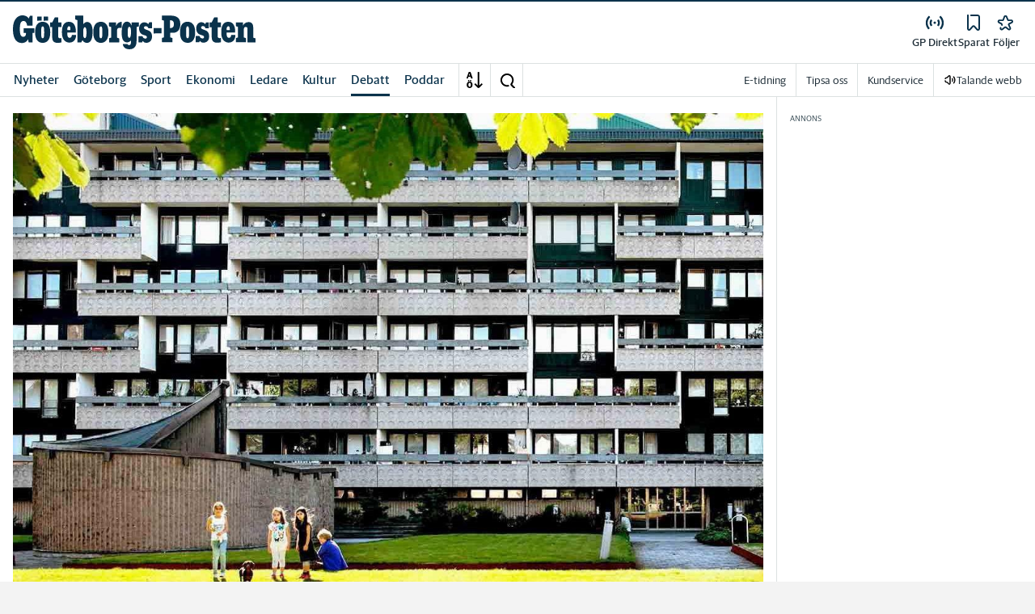

--- FILE ---
content_type: application/javascript; charset=UTF-8
request_url: https://www.gp.se/_next/static/chunks/5627-cfa71b4b98cfb705.js
body_size: 3492
content:
"use strict";(self.webpackChunk_N_E=self.webpackChunk_N_E||[]).push([[5627],{32827:function(e,t){t.Q=function(e,t){if("string"!=typeof e)throw TypeError("argument str must be a string");var r={},i=e.length,o=i-2;if(o<0)return r;var n=t&&t.decode||u,a=0,d=0,l=0;do{if(-1===(d=e.indexOf("=",a)))break;if(-1===(l=e.indexOf(";",a)))l=i;else if(d>l){a=e.lastIndexOf(";",d-1)+1;continue}var f=s(e,a,d),p=c(e,d,f),m=e.slice(f,p);if(void 0===r[m]){var h=s(e,d+1,l),g=c(e,l,h);34===e.charCodeAt(h)&&34===e.charCodeAt(g-1)&&(h++,g--);var v=e.slice(h,g);r[m]=function(e,t){try{return t(e)}catch(t){return e}}(v,n)}a=l+1}while(a<o);return r},t.q=function(e,t,s){var c=s||{},u=c.encode||d;if("function"!=typeof u)throw TypeError("option encode is invalid");if(!i.test(e))throw TypeError("argument name is invalid");var l=u(t);if(l&&!o.test(l))throw TypeError("argument val is invalid");var f=e+"="+l;if(null!=c.maxAge){var p=c.maxAge-0;if(!isFinite(p))throw TypeError("option maxAge is invalid");f+="; Max-Age="+Math.floor(p)}if(c.domain){if(!n.test(c.domain))throw TypeError("option domain is invalid");f+="; Domain="+c.domain}if(c.path){if(!a.test(c.path))throw TypeError("option path is invalid");f+="; Path="+c.path}if(c.expires){var m=c.expires;if("[object Date]"!==r.call(m)&&!(m instanceof Date)||isNaN(m.valueOf()))throw TypeError("option expires is invalid");f+="; Expires="+m.toUTCString()}if(c.httpOnly&&(f+="; HttpOnly"),c.secure&&(f+="; Secure"),c.partitioned&&(f+="; Partitioned"),c.priority)switch("string"==typeof c.priority?c.priority.toLowerCase():c.priority){case"low":f+="; Priority=Low";break;case"medium":f+="; Priority=Medium";break;case"high":f+="; Priority=High";break;default:throw TypeError("option priority is invalid")}if(c.sameSite)switch("string"==typeof c.sameSite?c.sameSite.toLowerCase():c.sameSite){case!0:case"strict":f+="; SameSite=Strict";break;case"lax":f+="; SameSite=Lax";break;case"none":f+="; SameSite=None";break;default:throw TypeError("option sameSite is invalid")}return f};var r=Object.prototype.toString,i=/^[!#$%&'*+\-.^_`|~0-9A-Za-z]+$/,o=/^("?)[\u0021\u0023-\u002B\u002D-\u003A\u003C-\u005B\u005D-\u007E]*\1$/,n=/^([a-z0-9]([a-z0-9-]{0,61}[a-z0-9])?)([.][a-z0-9]([a-z0-9-]{0,61}[a-z0-9])?)*$/i,a=/^[\u0020-\u003A\u003D-\u007E]*$/;function s(e,t,r){do{var i=e.charCodeAt(t);if(32!==i&&9!==i)return t}while(++t<r);return r}function c(e,t,r){for(;t>r;){var i=e.charCodeAt(--t);if(32!==i&&9!==i)return t+1}return r}function u(e){return -1!==e.indexOf("%")?decodeURIComponent(e):e}function d(e){return encodeURIComponent(e)}},86715:function(e,t,r){r.d(t,{D:function(){return s}});var i=r(52676);r(75271);var o=r(2774),n=r(60184),a=r(20055);let s=()=>(0,i.jsxs)(c,{children:[(0,i.jsx)(u,{children:"Just nu"}),(0,i.jsx)(d,{})]}),c=a.ZP.span.withConfig({componentId:"sc-41ceab78-0"})(["",";background-color:var(--breaking-red);bottom:1.25px;"],(0,o.Dh)({px:"5px",pt:"1px",mr:"6px"})),u=a.ZP.span.withConfig({componentId:"sc-41ceab78-1"})(["",";bottom:1.25px;color:white;position:relative;"],(0,n.c)({fontSize:"0.875rem",fontWeight:"700"})),d=a.ZP.span.withConfig({componentId:"sc-41ceab78-2"})(["",";position:relative;bottom:2.5px;display:inline-block;border-radius:6.5px;width:6.5px;height:6.5px;background-color:white;animation:blinker 2s linear infinite;@keyframes blinker{50%{opacity:0;}}"],(0,o.Dh)({ml:1,mr:"2px"}))},48301:function(e,t,r){r.d(t,{D:function(){return c}});var i=r(52676),o=r(2774),n=r(20055),a=r(87520),s=r(72342);let c=e=>{let{onClick:t=()=>{},variant:r,text:o,isActive:n,disabled:a=!1,isLoading:s}=e,c="filter"===r&&n||"input"===r,u="input"===r&&n;return(0,i.jsxs)(l,{onClick:()=>{t()},variant:n?"tertiary":"primary",size:"pill",disabled:a,isActive:n,"aria-checked":n,"aria-label":o,role:"switch",$disabledWhileLoading:s,children:[c&&(0,i.jsx)(d,{href:"filter"===r?"icon-check-mark":"icon-add","aria-hidden":!0,$isActive:n,$order:"filter"===r?-1:2,$rotate:u,$isLoading:s,..."filter"===r?{ml:-1,mr:2}:{ml:2}}),(0,i.jsx)("span",{children:o})]})},u=(0,n.ZP)(s.W).withConfig({componentId:"sc-c65105e1-0"})(["width:",";height:",";"],e=>{let{href:t=""}=e;return f(t)},e=>{let{href:t=""}=e;return f(t)}),d=(0,n.ZP)(u).withConfig({componentId:"sc-c65105e1-1"})(["order:",";transition:all ","s ease;",";",";",";@-webkit-keyframes rotating{from{-webkit-transform:rotate(0deg);-o-transform:rotate(0deg);transform:rotate(0deg);}to{-webkit-transform:rotate(360deg);-o-transform:rotate(360deg);transform:rotate(360deg);}}@keyframes rotating{from{-ms-transform:rotate(0deg);-moz-transform:rotate(0deg);-webkit-transform:rotate(0deg);-o-transform:rotate(0deg);transform:rotate(0deg);}to{-ms-transform:rotate(360deg);-moz-transform:rotate(360deg);-webkit-transform:rotate(360deg);-o-transform:rotate(360deg);transform:rotate(360deg);}}"],e=>{let{$order:t}=e;return t},.35,e=>{let{$rotate:t}=e;return t?"transform: rotate3d(0,0,1,135deg)":"transform: rotate3d(0,0,0,0deg)"},o.Dh,e=>{let{$isLoading:t}=e;return t&&(0,n.iv)(["-webkit-animation:rotating 0.55s ease-in-out infinite;-moz-animation:rotating 0.55s ease-in-out infinite;-ms-animation:rotating 0.55s ease-in-out infinite;-o-animation:rotating 0.55s ease-in-out infinite;animation:rotating 0.55s ease-in-out infinite;"])}),l=(0,n.ZP)(a.zx).withConfig({componentId:"sc-c65105e1-2"})([""," ",""],e=>{let{$disabledWhileLoading:t}=e;return t&&(0,n.iv)(["pointer-events:none;"])},e=>{let{isActive:t}=e;return t&&(0,n.iv)(["@media (hover:hover){&:hover{background-color:var(--blue-400);color:var(--corp-color-darken);border:solid 1px var(--corp-color-darken);text-decoration:none;}}"])}),f=e=>"icon-check-mark"===e?"24px":"12px"},16968:function(e,t,r){r.d(t,{Kq:function(){return c},cR:function(){return d},cX:function(){return l}});var i=r(52676);r(75271);var o=r(2774),n=r(20055),a=r(50967),s=r(87073);let c=e=>{let{spacing:t,direction:r="column",flexProps:o={alignItems:"column"===r?"normal":"center",justifyContent:"flex-start"},px:n,className:a,id:c,testId:d,children:l}=e,f=(0,s.cL)(t)?t:{mobile:t},p=(0,s.Ut)(r)?r:{mobile:r},m=(0,s.bX)(o)?o:{mobile:o},h=(0,s.hy)(n)?n:{mobile:n||0};return(0,i.jsx)(u,{$flexProps:m,$direction:p,$spacing:f,$px:h,className:a,"data-testid":d,id:c,children:l})},u=n.ZP.div.withConfig({componentId:"sc-e12486a3-0"})(["display:flex;gap:",";flex-direction:",";"," "," @media ","{gap:",";flex-direction:",";"," ","}@media ","{gap:",";flex-direction:",";"," ","}@media ","{gap:",";flex-direction:",";"," ","}"],e=>{let{$spacing:t}=e;return t.mobile||void 0},e=>{let{$direction:t}=e;return t.mobile||void 0},e=>{let{$flexProps:t}=e;return t.mobile?(0,n.iv)(t.mobile):""},e=>{let{$px:t}=e;return t.mobile?(0,o.Dh)({px:`${t.mobile}`}):void 0},a.U.md,e=>{let{$spacing:t}=e;return t.tablet||void 0},e=>{let{$direction:t}=e;return t.tablet||void 0},e=>{let{$flexProps:t}=e;return t.tablet?(0,n.iv)(t.tablet):""},e=>{let{$px:t}=e;return t.tablet?(0,o.Dh)({px:`${t.tablet}`}):void 0},a.U.lg,e=>{let{$spacing:t}=e;return t.desktop||void 0},e=>{let{$direction:t}=e;return t.desktop||void 0},e=>{let{$flexProps:t}=e;return t.desktop?(0,n.iv)(t.desktop):""},e=>{let{$px:t}=e;return t.desktop?(0,o.Dh)({px:`${t.desktop}`}):void 0},a.U.xl,e=>{let{$spacing:t}=e;return t.xlargeDesktop||void 0},e=>{let{$direction:t}=e;return t.xlargeDesktop||void 0},e=>{let{$flexProps:t}=e;return t.xlargeDesktop?(0,n.iv)(t.xlargeDesktop):""},e=>{let{$px:t}=e;return t.xlargeDesktop?(0,o.Dh)({px:`${t.xlargeDesktop}`}):void 0}),d=n.ZP.div.withConfig({componentId:"sc-e12486a3-1"})([""]),l=n.ZP.div.withConfig({componentId:"sc-e12486a3-2"})(["background:var(--gray-300);height:1px;"])},81679:function(e,t,r){r.d(t,{Z:function(){return u}});var i=r(75271),o=r(32827);function n(e,t){void 0===t&&(t={});var r,i=e&&"j"===e[0]&&":"===e[1]?e.substr(2):e;if(void 0===(r=t.doNotParse)&&(r=!i||"{"!==i[0]&&"["!==i[0]&&'"'!==i[0]),!r)try{return JSON.parse(i)}catch(e){}return e}var a=function(){return(a=Object.assign||function(e){for(var t,r=1,i=arguments.length;r<i;r++)for(var o in t=arguments[r])Object.prototype.hasOwnProperty.call(t,o)&&(e[o]=t[o]);return e}).apply(this,arguments)},s=function(){function e(e,t){var r=this;this.changeListeners=[],this.HAS_DOCUMENT_COOKIE=!1,this.cookies="string"==typeof e?o.Q(e,t):"object"==typeof e&&null!==e?e:{},new Promise(function(){r.HAS_DOCUMENT_COOKIE="object"==typeof document&&"string"==typeof document.cookie}).catch(function(){})}return e.prototype._updateBrowserValues=function(e){this.HAS_DOCUMENT_COOKIE&&(this.cookies=o.Q(document.cookie,e))},e.prototype._emitChange=function(e){for(var t=0;t<this.changeListeners.length;++t)this.changeListeners[t](e)},e.prototype.get=function(e,t,r){return void 0===t&&(t={}),this._updateBrowserValues(r),n(this.cookies[e],t)},e.prototype.getAll=function(e,t){void 0===e&&(e={}),this._updateBrowserValues(t);var r={};for(var i in this.cookies)r[i]=n(this.cookies[i],e);return r},e.prototype.set=function(e,t,r){var i;"object"==typeof t&&(t=JSON.stringify(t)),this.cookies=a(a({},this.cookies),((i={})[e]=t,i)),this.HAS_DOCUMENT_COOKIE&&(document.cookie=o.q(e,t,r)),this._emitChange({name:e,value:t,options:r})},e.prototype.remove=function(e,t){var r=t=a(a({},t),{expires:new Date(1970,1,1,0,0,1),maxAge:0});this.cookies=a({},this.cookies),delete this.cookies[e],this.HAS_DOCUMENT_COOKIE&&(document.cookie=o.q(e,"",r)),this._emitChange({name:e,value:void 0,options:t})},e.prototype.addChangeListener=function(e){this.changeListeners.push(e)},e.prototype.removeChangeListener=function(e){var t=this.changeListeners.indexOf(e);t>=0&&this.changeListeners.splice(t,1)},e}(),c=i.createContext(new s);function u(e){var t=(0,i.useContext)(c);if(!t)throw Error("Missing <CookiesProvider>");var r=t.getAll(),o=(0,i.useState)(r),n=o[0],a=o[1],s=(0,i.useRef)(n);return"undefined"!=typeof window&&void 0!==window.document&&void 0!==window.document.createElement&&(0,i.useLayoutEffect)(function(){function r(){var r=t.getAll();(function(e,t,r){if(!e)return!0;for(var i=0;i<e.length;i++){var o=e[i];if(t[o]!==r[o])return!0}return!1})(e||null,r,s.current)&&a(r),s.current=r}return t.addChangeListener(r),function(){t.removeChangeListener(r)}},[t]),[n,(0,i.useMemo)(function(){return t.set.bind(t)},[t]),(0,i.useMemo)(function(){return t.remove.bind(t)},[t])]}c.Provider,c.Consumer}}]);

--- FILE ---
content_type: application/javascript; charset=UTF-8
request_url: https://www.gp.se/_next/static/chunks/7742-5c3792824eae66c6.js
body_size: 4817
content:
"use strict";(self.webpackChunk_N_E=self.webpackChunk_N_E||[]).push([[7742],{7778:function(e,t,i){i.d(t,{Y:function(){return s}});var n=i(36683),r=i(56639);let o=async e=>{let t=await fetch(e);if(!t.ok)throw Error("An error occurred while fetching the data.");return t.json()},l=(e,t,i)=>i?"PENDING":e?"RESOLVED":t?"REJECTED":"PENDING",s=e=>{let{limit:t,initialSize:i=1,followsFilterIds:s=[]}=e,{data:a,error:c,mutate:d,isValidating:u,size:h,setSize:m}=(0,n.ZP)((e,i)=>{let n="/api/customer/news-feed",o=(0,r.kI)({limit:t,followsFilterIds:s.join(",")});if(0===e)return`${n}?${o.toString()}`;let l=i?.articlesWithFollowItems;if(!l?.length)return null;let a=l[l.length-1].article?.publishDate;a&&o.append("fromPublishDate",a);let c=l.flatMap(e=>e.article.uuid).join(",")??"";return o.append("excludeUuids",c),`${n}?${o.toString()}`},o,{revalidateFirstPage:!1,initialSize:i,revalidateOnMount:!0}),f=a??[];return{articlesWithFollowItems:f?.flatMap(e=>e.articlesWithFollowItems)??[],loadMore:()=>m(h+1),hasMore:f[f.length-1]?.hasMore??!1,mutate:d,status:l(a,c,u),setSize:m}}},69178:function(e,t,i){i.d(t,{u:function(){return T},Z:function(){return F}});var n=i(52676),r=i(75271),o=i(8922),l=i(72142),s=i(69447),a=i(2774),c=i(60184),d=i(40686),u=i(98978),h=i(11843),m=i(23071),f=i.n(m),g=i(20055),p=i(41980);let w=e=>{let{numberOfBoxes:t}=e;return Array.from(Array(t).keys()).map(e=>(0,n.jsx)(I,{children:(0,n.jsxs)(o.qm,{children:[(0,n.jsx)(j,{children:(0,n.jsx)(o.tl,{})}),(0,n.jsx)(o.ws,{width:"26.96%",height:"1rem"}),(0,n.jsx)(o.ws,{width:"100%",height:"3.5rem"}),(0,n.jsx)(o.ws,{width:"100%",height:"3rem"})]})},`follow-loading-box-large-${e}`))},y=e=>{let{articlesWithFollowItems:t,showMore:i,defaultVisibleItems:o,loading:a,isQuickViewActive:c}=e;return[...t.map(e=>(0,n.jsxs)(r.Fragment,{children:[(0,n.jsxs)(I,{children:[(0,n.jsx)(l.L,{value:s.t.Spacing24}),(0,n.jsx)(x,{articleWithFollowItems:e,isQuickViewActive:c})]}),(0,n.jsx)(l.L,{value:s.t.Spacing24})]},e.article.uuid)),...i&&a?w({numberOfBoxes:o}):[]]},x=e=>{let{articleWithFollowItems:t,isQuickViewActive:i}=e,r=(0,p.N_)(t.article.uuid,t.article.teaserImage);return(0,n.jsx)(u.Z,{href:t.article.canonical??"",children:(0,n.jsxs)(n.Fragment,{children:[!i&&(0,n.jsx)(v,{article:t.article,followsItems:t.followsItems,teaserImageSource:r}),(0,n.jsx)(b,{article:t.article,followsItems:t.followsItems,teaserImageSource:r,isQuickViewActive:i})]})})},v=e=>{let{article:t,followsItems:i,teaserImageSource:r}=e;return r?.regular?(0,n.jsxs)(j,{children:[(0,n.jsx)(S,{width:345,height:164,src:r.regular,alt:t.teaserTitle}),(0,n.jsxs)(C,{position:"absolute",children:[(0,n.jsx)(d.Z.Star,{}),(0,n.jsx)(Z,{children:i.length>1?i.length:i[0].tagName})]})]}):null},b=e=>{let{article:t,followsItems:i,teaserImageSource:r,isQuickViewActive:o}=e,l="chronicle"===t.type;return(0,n.jsxs)(P,{children:[(0,n.jsxs)(D,{children:[!o&&(0,n.jsx)(h.de,{mb:0,children:t.mainCategoryName}),!r?.regular||o?(0,n.jsxs)(C,{position:"relative",children:[(0,n.jsx)(d.Z.Star,{}),(0,n.jsx)(Z,{children:i.length>1?i.length:i[0].tagName})]}):null]}),(0,n.jsx)(E,{fontStyle:l?"italic":"normal",fontWeight:l?400:700,px:l?1:0,isQuickViewActive:o,children:t.teaserTitle}),!o&&(0,n.jsx)(k,{dangerouslySetInnerHTML:{__html:t.teaserLead??""}})]})},I=g.ZP.li.withConfig({componentId:"sc-ec3081e6-0"})(["border-top:1px solid rgba(0,0,0,0.15);&:first-child{",";border-top:unset;}"],(0,a.Dh)({pt:0})),j=g.ZP.div.withConfig({componentId:"sc-ec3081e6-1"})(["background-color:var(--bg-color-gray-light);border-radius:0.25rem;position:relative;aspect-ratio:3.45/1.64;overflow:hidden;",";"],(0,a.Dh)({mb:"1rem"})),S=(0,g.ZP)(f()).withConfig({componentId:"sc-ec3081e6-2"})(["width:100%;height:100%;object-fit:cover;"]),C=g.ZP.div.withConfig({componentId:"sc-ec3081e6-3"})(["",";top:",";left:",";border-radius:4px;background:var(--corp-background-color-lighten);position:",";display:flex;gap:0.25rem;svg{margin:auto;}width:fit-content;"],(0,a.Dh)({py:"0.25rem",px:"0.5rem"}),e=>"relative"===e.position?0:"0.5rem",e=>"relative"===e.position?0:"0.5rem",e=>e.position),Z=g.ZP.span.withConfig({componentId:"sc-ec3081e6-4"})(["",";color:var(--corp-color-primary);"],(0,c.c)({fontStyle:"normal",fontWeight:500,lineHeight:"1rem",fontFamily:"var(--font-family-sans-serif)",fontSize:"0.75rem"})),P=g.ZP.div.withConfig({componentId:"sc-ec3081e6-5"})(["display:flex;flex-direction:column;gap:0.5rem;"]),E=g.ZP.h2.withConfig({componentId:"sc-ec3081e6-6"})(["color:var(--gray-800);",";",";"," ",""],e=>{let{isQuickViewActive:t}=e;return(0,c.c)({lineHeight:"1.75rem",fontFamily:"var(--font-family-serif)",fontSize:t?"1.25rem":"1.5rem"})},(0,a.Dh)({m:0}),c.c,a.Dh),k=g.ZP.h3.withConfig({componentId:"sc-ec3081e6-7"})(["color:var(--gray-800);",";",";"],(0,c.c)({fontStyle:"normal",fontWeight:300,lineHeight:"1.5rem",fontFamily:"var(--font-family-sans-serif)",fontSize:"1rem"}),(0,a.Dh)({m:0})),D=g.ZP.div.withConfig({componentId:"sc-ec3081e6-8"})(["display:flex;gap:1rem;"]);var N=i(32892);let T=(e,t)=>e.length===t.length&&e.every((e,i)=>e===t[i]);var F=(0,r.memo)(e=>{let{defaultVisibleItems:t,articlesWithFollowItems:i,loading:o,listRef:l,hasMore:s,loadMore:a,initialSize:c,status:d,isQuickViewActive:u,parentName:h}=e,[m,f]=(0,r.useState)(!1),g=(0,r.useMemo)(()=>w({numberOfBoxes:t}),[t]),p=o&&!m?g:y({articlesWithFollowItems:i,defaultVisibleItems:t,showMore:m,loading:o,isQuickViewActive:u}),x=(0,r.useCallback)(()=>{if(s){f(!0);try{a()}catch(e){f(!1)}}},[s,a]);return(0,r.useEffect)(()=>{"PENDING"!==d&&f(!1)},[d]),(0,n.jsx)(L,{"data-testid":"app-startpage-follow-feed",children:(0,n.jsx)(N.Z,{items:p,defaultVisibleItems:t,showMoreNumberOfItems:t,ref:l,timeoutTime:500,initialSize:c,showMoreCallback:x,showMore:m,hasMore:s,dataStatus:d,parentName:h})})},(e,t)=>{let i=T(e.articlesWithFollowItems.map(e=>e.article.uuid),t.articlesWithFollowItems.map(e=>e.article.uuid)),n=e.status===t.status,r=e.loading===t.loading,o=e.hasMore===t.hasMore,l=e.listRef.current===t.listRef.current,s=e.isQuickViewActive===t.isQuickViewActive;return i&&n&&r&&o&&l&&s});let L=g.ZP.div.withConfig({componentId:"sc-6d641912-0"})(["border-radius:0.5rem;"])},6206:function(e,t,i){i.d(t,{Z:function(){return j}});var n=i(52676),r=i(75271),o=i(48301),l=i(6698),s=i(48535),a=i(40686),c=i(69178),d=i(2774),u=i(60184),h=i(20055);let m=h.ZP.div.withConfig({componentId:"sc-73dd2f89-0"})([""]),f=h.ZP.div.withConfig({componentId:"sc-73dd2f89-1"})(["border-radius:0.5rem;"," background:var(--theme-app-background-secondary);"],(0,d.Dh)({p:"0.875rem 0.75rem 0.75rem",mt:"1.5rem"})),g=h.ZP.div.withConfig({componentId:"sc-73dd2f89-2"})(["",";display:flex;justify-content:right;"],(0,d.Dh)({mb:"1.125rem"})),p=h.ZP.h5.withConfig({componentId:"sc-73dd2f89-3"})(["color:var(--gray-800);"," ",";align-content:center;flex:1;"],(0,u.c)({fontSize:"1rem",fontStyle:"normal",fontWeight:500,lineHeight:"1.5rem",fontFamily:"var(--font-family-sans-serif)"}),(0,d.Dh)({m:0})),w=h.ZP.button.withConfig({componentId:"sc-73dd2f89-4"})(["background:none;color:inherit;border:none;",";"],(0,d.Dh)({p:0})),y=h.ZP.ul.withConfig({componentId:"sc-73dd2f89-5"})(["display:flex;gap:0.75rem;list-style:none;",";flex-wrap:wrap;"],(0,d.Dh)({m:0,p:0})),x=h.ZP.li.withConfig({componentId:"sc-73dd2f89-6"})([""]),v=h.ZP.h4.withConfig({componentId:"sc-73dd2f89-7"})(["color:var(--gray-600);",""],(0,u.c)({fontSize:"1rem",fontStyle:"normal",fontWeight:500,lineHeight:"1.2rem",fontFamily:"var(--font-family-sans-serif)"}));var b=i(78023),I=i(24867),j=(0,r.memo)(e=>{let{onTagChangeStart:t=()=>{},onTagChangeEnd:i=()=>{},updateFollows:c,closable:d=!1,tags:u=[],title:h,subHeading:j,follows:S=[],filterItems:C=[],setFilterItems:Z}=e,[P,E]=(0,r.useState)(()=>S?S.map(e=>e.tagId):[]),[k,D]=(0,r.useState)(!1),[N]=(0,l.nu)(),T=(0,s.Vm)(),[F,L]=(0,r.useState)(!1),M=async e=>{if(!N){(0,I.oi)({name:"showLogin",payload:void 0});return}let n={tagName:e.name,tagType:e.type,tagSite:T,tagId:e.uuid};t(),L(!0),P.includes(e.uuid)?await W(n):await $(n),Z&&C.includes(e.uuid)&&Z(t=>t.filter(t=>t!==e.uuid)),L(!1),i()},$=async e=>{E([...P,e.tagId]);try{await c.followTag(e);let t={event:"follow",eventInfo:{category:"engagement",action:"follow",label:e.tagName.toLowerCase()}};(0,b.s0)("followToggled",t)}catch(t){E(P.filter(t=>t!==e.tagId))}},W=async e=>{E(P.filter(t=>t!==e.tagId));try{await c.unfollowTag(e)}catch(t){E([...P,e.tagId])}};return((0,r.useEffect)(()=>{E(S.map(e=>e.tagId))},[S,E]),k)?null:(0,n.jsxs)(m,{"data-testid":"app-startpage-tag-list",children:[j?(0,n.jsx)(v,{children:j}):null,u.length>0&&(0,n.jsxs)(f,{children:[h||d?(0,n.jsxs)(g,{children:[h?(0,n.jsx)(p,{children:h}):null,d?(0,n.jsx)(w,{onClick:()=>D(!0),style:{visibility:P.length?"visible":"hidden"},disabled:!P.length,children:(0,n.jsx)(a.Z.Close,{})}):null]}):null,(0,n.jsx)(y,{children:u.map(e=>{let t=P.includes(e.uuid);return(0,n.jsx)(x,{children:(0,n.jsx)(o.D,{onClick:()=>M(e),disabled:F,text:e.name,variant:"input",isActive:t},e.uuid)},`follow-tag-${e.uuid}`)})})]})]})},(e,t)=>{let i=e.follows?.map(e=>e.tagId)||[],n=t.follows?.map(e=>e.tagId)||[];return(0,c.u)(i,n)})},11843:function(e,t,i){i.d(t,{Cm:function(){return s},OT:function(){return a},S$:function(){return l},de:function(){return c}});var n=i(2774),r=i(60184),o=i(20055);let l=o.ZP.section.withConfig({componentId:"sc-580227b9-0"})(["background-color:var(--white);border-radius:8px;overflow:hidden;"," ",""],(0,n.Dh)({px:"0.75rem",pt:"1rem",pb:"0.5rem",mx:"0.75rem",mb:"1.5rem"}),n.Dh),s=o.ZP.div.withConfig({componentId:"sc-580227b9-1"})(["",""],(0,n.Dh)({mb:"1.5rem",mx:"0.75rem"})),a=o.ZP.h3.withConfig({componentId:"sc-580227b9-2"})([""," ",";",""],(0,r.c)({fontSize:"1.5rem",fontWeight:"bold",lineHeight:"1.75rem",fontFamily:"var(--font-family-sans-serif)"}),(0,n.Dh)({py:"0.625rem",mb:"0.5rem"}),n.Dh),c=o.ZP.h4.withConfig({componentId:"sc-580227b9-3"})(["color:var(--corp-color-darken);"," align-content:center;",";",""],(0,r.c)({fontSize:"0.875rem",fontStyle:"normal",fontWeight:700,lineHeight:"1rem",fontFamily:"var(--font-family-sans-serif)"}),(0,n.Dh)({mb:"0.75rem"}),n.Dh)},32892:function(e,t,i){var n=i(52676),r=i(75271),o=i(87520),l=i(72142),s=i(69447),a=i(2774),c=i(20055),d=i(47456);let u=(0,r.forwardRef)((e,t)=>{let{items:i,defaultVisibleItems:o=4,showMoreNumberOfItems:a=8,timeoutTime:c=300,showMoreCallback:u,initialSize:h,showMore:w,hasMore:y,dataStatus:x,style:v={},parentName:b}=e,[I,j]=(0,r.useState)(o),[S,C]=(0,r.useState)(!0),[Z,P]=(0,r.useState)(!1),E=(0,r.useRef)(null),k=(0,r.useRef)(null),D=(0,r.useRef)(null),[N,T]=(0,r.useState)(0),[,F]=(0,r.useState)(!1),[L,M]=(0,r.useState)(!1),$=function(e,t){window.requestAnimationFrame(function(){let i=e-window.scrollY,n=E.current?.clientHeight;if(n){let e=n-i/1.2;e>t&&i>=0?E.current.style.height=`${e}px`:E.current.style.height=`${t}px`}})},W=(0,r.useCallback)(()=>{if(!E.current)return;let e=Array.prototype.slice.call(E.current?.children??[]),t=0,i=e.reduce((e,i,n)=>(n<o&&(t+=i.getBoundingClientRect().height+Number(window.getComputedStyle(i).marginBottom.split("px")[0])+Number(window.getComputedStyle(i).marginTop.split("px")[0])),e+i.getBoundingClientRect().height+Number(window.getComputedStyle(i).marginBottom.split("px")[0])+Number(window.getComputedStyle(i).marginTop.split("px")[0])),0);return E.current.style.height=`${i}px`,t},[E,o]);return(0,r.useEffect)(()=>{let e=e=>{b===e&&j(o)};return(0,d.$i)("resetVisibleItems",e),()=>{(0,d.ac)("resetVisibleItems",e)}},[o,b]),(0,r.useEffect)(()=>{let e=!y&&i.length<o,t=I>=i.length,n=I<i.length;e||t?C(!1):n&&C(!0)},[I,o,i.length,y]),(0,r.useEffect)(()=>{I===o?P(!1):P(!0)},[I,o]),(0,r.useEffect)(()=>{W()&&(D.current.style.display="flex",M(!0)),F(e=>!e)},[E,I,N,W]),(0,r.useEffect)(()=>{let e=()=>{T(W()??0)};return window.addEventListener("resize",e),()=>{window.removeEventListener("resize",e)}},[E,o,W]),(0,r.useEffect)(()=>{T(W()??0),h&&i.length<=h*o&&!w&&"RESOLVED"!==x&&(j(o),P(!1))},[i,o,h,w,x,W]),(0,n.jsxs)(m,{hide:0===i.length,timeoutTime:c,children:[(0,n.jsx)(p,{timeoutTime:c,ref:E,style:L?v:{},children:i.slice(0,Math.min(I,i.length))}),(0,n.jsxs)(f,{showStyles:L,ref:D,children:[Z&&(0,n.jsx)(g,{ref:k,onClick:()=>{if(C(!0),"function"==typeof t||!t?.current||!E.current)return;let e=window.scrollY;function i(){$(e,N)}t&&(window.addEventListener("scroll",i),"function"!=typeof t&&t.current&&window.scrollTo({top:t.current.offsetTop-8,behavior:"instant"}));let n=()=>{E.current.style.height=`${N}px`,k.current.style.display="none",window.removeEventListener("scroll",i),document.removeEventListener("scrollend",n),document.removeEventListener("scroll",r),setTimeout(()=>{j(o)},c)},r=()=>{clearTimeout(window.scrollEndTimer),window.scrollEndTimer=setTimeout(n,100)};"onscrollend"in window?document.addEventListener("scrollend",n):document.addEventListener("scroll",r)},disabled:!!x&&"PENDING"===x,role:"button",children:"Visa f\xe4rre"}),S&&(0,n.jsx)(g,{onClick:()=>{if(u&&u(),!y&&I+a>=i.length?C(!1):P(!0),E.current){let e=E.current?.clientHeight;E.current.style.height=`${e??N}px`}j(I+a)},disabled:!!x&&"PENDING"===x,role:"button",children:"Se fler artiklar"})]}),(Z||S)&&(0,n.jsx)(l.L,{value:s.t.Spacing16})]})}),h=(0,c.F4)(["0%{opacity:0;}100%{opacity:1;}"]),m=c.ZP.div.withConfig({componentId:"sc-91548b69-0"})(["opacity:0;",";position:relative;animation:"," ","s forwards ease-in-out;"],e=>e.hide&&"display: none",h,e=>e.timeoutTime/300),f=c.ZP.div.withConfig({componentId:"sc-91548b69-1"})(["display:flex;width:100%;transition:all 0.5s ease-in,opacity 1s ease-in,height 1.5s ease-in;overflow:hidden;height:",";opacity:",";",";"],e=>e.showStyles?"auto":0,e=>e.showStyles?1:0,e=>e.showStyles&&(0,a.Dh)({px:3,py:2,mt:2})),g=(0,c.ZP)(o.zx).withConfig({componentId:"sc-91548b69-2"})(["flex:1;-webkit-tap-highlight-color:transparent;color:var(--corp-color-darken);&:active,&:focus,&:hover{background-color:transparent;border:0;}"]),p=c.ZP.ul.withConfig({componentId:"sc-91548b69-3"})(["list-style:none;",";overflow:hidden;height:auto;transition:all ","s ease-in,height ","s ease-in-out;"],(0,a.Dh)({my:0,pl:0}),e=>e.timeoutTime/3e3,e=>e.timeoutTime/1e3);t.Z=u},47456:function(e,t,i){i.d(t,{$i:function(){return o},J6:function(){return r},ac:function(){return l}});let n=(0,i(92067).Z)(),r=n.emit,o=(e,t)=>n.on(e,t),l=(e,t)=>n.off(e,t)}}]);